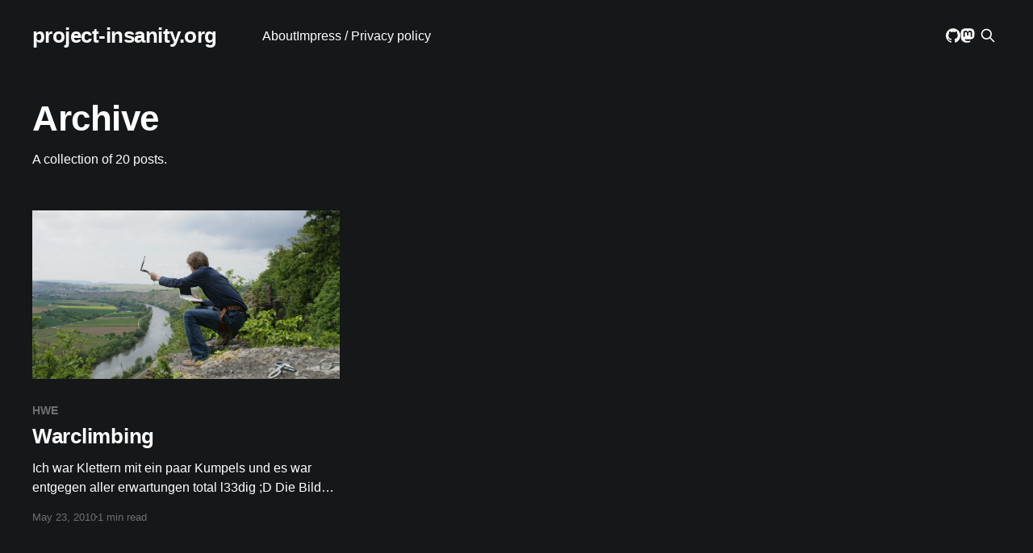

--- FILE ---
content_type: text/html; charset=UTF-8
request_url: https://project-insanity.org/tag/warclimbing/
body_size: 29631
content:
<!DOCTYPE html>
<html lang="en-US" prefix="og: http://ogp.me/ns#" class="dark-mode">
<head>

    <meta charset="UTF-8" />
    <meta http-equiv="X-UA-Compatible" content="IE=edge" />
    <meta name="HandheldFriendly" content="True" />
    <meta name="viewport" content="width=device-width, initial-scale=1.0" />

    <title>warclimbing &#8211; project-insanity.org</title>
<meta name='robots' content='max-image-preview:large' />
	<style>img:is([sizes="auto" i], [sizes^="auto," i]) { contain-intrinsic-size: 3000px 1500px }</style>
	<link rel='dns-prefetch' href='//stats.wp.com' />
<link rel="alternate" type="application/rss+xml" title="project-insanity.org &raquo; Feed" href="https://project-insanity.org/feed/" />
<link rel="alternate" type="application/rss+xml" title="project-insanity.org &raquo; Comments Feed" href="https://project-insanity.org/comments/feed/" />
<link rel="alternate" type="application/rss+xml" title="project-insanity.org &raquo; warclimbing Tag Feed" href="https://project-insanity.org/tag/warclimbing/feed/" />
<script>
window._wpemojiSettings = {"baseUrl":"https:\/\/s.w.org\/images\/core\/emoji\/16.0.1\/72x72\/","ext":".png","svgUrl":"https:\/\/s.w.org\/images\/core\/emoji\/16.0.1\/svg\/","svgExt":".svg","source":{"concatemoji":"https:\/\/project-insanity.org\/wp-includes\/js\/wp-emoji-release.min.js?ver=6.8.3"}};
/*! This file is auto-generated */
!function(s,n){var o,i,e;function c(e){try{var t={supportTests:e,timestamp:(new Date).valueOf()};sessionStorage.setItem(o,JSON.stringify(t))}catch(e){}}function p(e,t,n){e.clearRect(0,0,e.canvas.width,e.canvas.height),e.fillText(t,0,0);var t=new Uint32Array(e.getImageData(0,0,e.canvas.width,e.canvas.height).data),a=(e.clearRect(0,0,e.canvas.width,e.canvas.height),e.fillText(n,0,0),new Uint32Array(e.getImageData(0,0,e.canvas.width,e.canvas.height).data));return t.every(function(e,t){return e===a[t]})}function u(e,t){e.clearRect(0,0,e.canvas.width,e.canvas.height),e.fillText(t,0,0);for(var n=e.getImageData(16,16,1,1),a=0;a<n.data.length;a++)if(0!==n.data[a])return!1;return!0}function f(e,t,n,a){switch(t){case"flag":return n(e,"\ud83c\udff3\ufe0f\u200d\u26a7\ufe0f","\ud83c\udff3\ufe0f\u200b\u26a7\ufe0f")?!1:!n(e,"\ud83c\udde8\ud83c\uddf6","\ud83c\udde8\u200b\ud83c\uddf6")&&!n(e,"\ud83c\udff4\udb40\udc67\udb40\udc62\udb40\udc65\udb40\udc6e\udb40\udc67\udb40\udc7f","\ud83c\udff4\u200b\udb40\udc67\u200b\udb40\udc62\u200b\udb40\udc65\u200b\udb40\udc6e\u200b\udb40\udc67\u200b\udb40\udc7f");case"emoji":return!a(e,"\ud83e\udedf")}return!1}function g(e,t,n,a){var r="undefined"!=typeof WorkerGlobalScope&&self instanceof WorkerGlobalScope?new OffscreenCanvas(300,150):s.createElement("canvas"),o=r.getContext("2d",{willReadFrequently:!0}),i=(o.textBaseline="top",o.font="600 32px Arial",{});return e.forEach(function(e){i[e]=t(o,e,n,a)}),i}function t(e){var t=s.createElement("script");t.src=e,t.defer=!0,s.head.appendChild(t)}"undefined"!=typeof Promise&&(o="wpEmojiSettingsSupports",i=["flag","emoji"],n.supports={everything:!0,everythingExceptFlag:!0},e=new Promise(function(e){s.addEventListener("DOMContentLoaded",e,{once:!0})}),new Promise(function(t){var n=function(){try{var e=JSON.parse(sessionStorage.getItem(o));if("object"==typeof e&&"number"==typeof e.timestamp&&(new Date).valueOf()<e.timestamp+604800&&"object"==typeof e.supportTests)return e.supportTests}catch(e){}return null}();if(!n){if("undefined"!=typeof Worker&&"undefined"!=typeof OffscreenCanvas&&"undefined"!=typeof URL&&URL.createObjectURL&&"undefined"!=typeof Blob)try{var e="postMessage("+g.toString()+"("+[JSON.stringify(i),f.toString(),p.toString(),u.toString()].join(",")+"));",a=new Blob([e],{type:"text/javascript"}),r=new Worker(URL.createObjectURL(a),{name:"wpTestEmojiSupports"});return void(r.onmessage=function(e){c(n=e.data),r.terminate(),t(n)})}catch(e){}c(n=g(i,f,p,u))}t(n)}).then(function(e){for(var t in e)n.supports[t]=e[t],n.supports.everything=n.supports.everything&&n.supports[t],"flag"!==t&&(n.supports.everythingExceptFlag=n.supports.everythingExceptFlag&&n.supports[t]);n.supports.everythingExceptFlag=n.supports.everythingExceptFlag&&!n.supports.flag,n.DOMReady=!1,n.readyCallback=function(){n.DOMReady=!0}}).then(function(){return e}).then(function(){var e;n.supports.everything||(n.readyCallback(),(e=n.source||{}).concatemoji?t(e.concatemoji):e.wpemoji&&e.twemoji&&(t(e.twemoji),t(e.wpemoji)))}))}((window,document),window._wpemojiSettings);
</script>
<style id='wp-emoji-styles-inline-css'>

	img.wp-smiley, img.emoji {
		display: inline !important;
		border: none !important;
		box-shadow: none !important;
		height: 1em !important;
		width: 1em !important;
		margin: 0 0.07em !important;
		vertical-align: -0.1em !important;
		background: none !important;
		padding: 0 !important;
	}
</style>
<link rel='stylesheet' id='wp-block-library-css' href='https://project-insanity.org/wp-includes/css/dist/block-library/style.min.css?ver=6.8.3' media='all' />
<style id='classic-theme-styles-inline-css'>
/*! This file is auto-generated */
.wp-block-button__link{color:#fff;background-color:#32373c;border-radius:9999px;box-shadow:none;text-decoration:none;padding:calc(.667em + 2px) calc(1.333em + 2px);font-size:1.125em}.wp-block-file__button{background:#32373c;color:#fff;text-decoration:none}
</style>
<style id='co-authors-plus-coauthors-style-inline-css'>
.wp-block-co-authors-plus-coauthors.is-layout-flow [class*=wp-block-co-authors-plus]{display:inline}

</style>
<style id='co-authors-plus-avatar-style-inline-css'>
.wp-block-co-authors-plus-avatar :where(img){height:auto;max-width:100%;vertical-align:bottom}.wp-block-co-authors-plus-coauthors.is-layout-flow .wp-block-co-authors-plus-avatar :where(img){vertical-align:middle}.wp-block-co-authors-plus-avatar:is(.alignleft,.alignright){display:table}.wp-block-co-authors-plus-avatar.aligncenter{display:table;margin-inline:auto}

</style>
<style id='co-authors-plus-image-style-inline-css'>
.wp-block-co-authors-plus-image{margin-bottom:0}.wp-block-co-authors-plus-image :where(img){height:auto;max-width:100%;vertical-align:bottom}.wp-block-co-authors-plus-coauthors.is-layout-flow .wp-block-co-authors-plus-image :where(img){vertical-align:middle}.wp-block-co-authors-plus-image:is(.alignfull,.alignwide) :where(img){width:100%}.wp-block-co-authors-plus-image:is(.alignleft,.alignright){display:table}.wp-block-co-authors-plus-image.aligncenter{display:table;margin-inline:auto}

</style>
<style id='global-styles-inline-css'>
:root{--wp--preset--aspect-ratio--square: 1;--wp--preset--aspect-ratio--4-3: 4/3;--wp--preset--aspect-ratio--3-4: 3/4;--wp--preset--aspect-ratio--3-2: 3/2;--wp--preset--aspect-ratio--2-3: 2/3;--wp--preset--aspect-ratio--16-9: 16/9;--wp--preset--aspect-ratio--9-16: 9/16;--wp--preset--color--black: #000000;--wp--preset--color--cyan-bluish-gray: #abb8c3;--wp--preset--color--white: #ffffff;--wp--preset--color--pale-pink: #f78da7;--wp--preset--color--vivid-red: #cf2e2e;--wp--preset--color--luminous-vivid-orange: #ff6900;--wp--preset--color--luminous-vivid-amber: #fcb900;--wp--preset--color--light-green-cyan: #7bdcb5;--wp--preset--color--vivid-green-cyan: #00d084;--wp--preset--color--pale-cyan-blue: #8ed1fc;--wp--preset--color--vivid-cyan-blue: #0693e3;--wp--preset--color--vivid-purple: #9b51e0;--wp--preset--gradient--vivid-cyan-blue-to-vivid-purple: linear-gradient(135deg,rgba(6,147,227,1) 0%,rgb(155,81,224) 100%);--wp--preset--gradient--light-green-cyan-to-vivid-green-cyan: linear-gradient(135deg,rgb(122,220,180) 0%,rgb(0,208,130) 100%);--wp--preset--gradient--luminous-vivid-amber-to-luminous-vivid-orange: linear-gradient(135deg,rgba(252,185,0,1) 0%,rgba(255,105,0,1) 100%);--wp--preset--gradient--luminous-vivid-orange-to-vivid-red: linear-gradient(135deg,rgba(255,105,0,1) 0%,rgb(207,46,46) 100%);--wp--preset--gradient--very-light-gray-to-cyan-bluish-gray: linear-gradient(135deg,rgb(238,238,238) 0%,rgb(169,184,195) 100%);--wp--preset--gradient--cool-to-warm-spectrum: linear-gradient(135deg,rgb(74,234,220) 0%,rgb(151,120,209) 20%,rgb(207,42,186) 40%,rgb(238,44,130) 60%,rgb(251,105,98) 80%,rgb(254,248,76) 100%);--wp--preset--gradient--blush-light-purple: linear-gradient(135deg,rgb(255,206,236) 0%,rgb(152,150,240) 100%);--wp--preset--gradient--blush-bordeaux: linear-gradient(135deg,rgb(254,205,165) 0%,rgb(254,45,45) 50%,rgb(107,0,62) 100%);--wp--preset--gradient--luminous-dusk: linear-gradient(135deg,rgb(255,203,112) 0%,rgb(199,81,192) 50%,rgb(65,88,208) 100%);--wp--preset--gradient--pale-ocean: linear-gradient(135deg,rgb(255,245,203) 0%,rgb(182,227,212) 50%,rgb(51,167,181) 100%);--wp--preset--gradient--electric-grass: linear-gradient(135deg,rgb(202,248,128) 0%,rgb(113,206,126) 100%);--wp--preset--gradient--midnight: linear-gradient(135deg,rgb(2,3,129) 0%,rgb(40,116,252) 100%);--wp--preset--font-size--small: 13px;--wp--preset--font-size--medium: 20px;--wp--preset--font-size--large: 36px;--wp--preset--font-size--x-large: 42px;--wp--preset--spacing--20: 0.44rem;--wp--preset--spacing--30: 0.67rem;--wp--preset--spacing--40: 1rem;--wp--preset--spacing--50: 1.5rem;--wp--preset--spacing--60: 2.25rem;--wp--preset--spacing--70: 3.38rem;--wp--preset--spacing--80: 5.06rem;--wp--preset--shadow--natural: 6px 6px 9px rgba(0, 0, 0, 0.2);--wp--preset--shadow--deep: 12px 12px 50px rgba(0, 0, 0, 0.4);--wp--preset--shadow--sharp: 6px 6px 0px rgba(0, 0, 0, 0.2);--wp--preset--shadow--outlined: 6px 6px 0px -3px rgba(255, 255, 255, 1), 6px 6px rgba(0, 0, 0, 1);--wp--preset--shadow--crisp: 6px 6px 0px rgba(0, 0, 0, 1);}:where(.is-layout-flex){gap: 0.5em;}:where(.is-layout-grid){gap: 0.5em;}body .is-layout-flex{display: flex;}.is-layout-flex{flex-wrap: wrap;align-items: center;}.is-layout-flex > :is(*, div){margin: 0;}body .is-layout-grid{display: grid;}.is-layout-grid > :is(*, div){margin: 0;}:where(.wp-block-columns.is-layout-flex){gap: 2em;}:where(.wp-block-columns.is-layout-grid){gap: 2em;}:where(.wp-block-post-template.is-layout-flex){gap: 1.25em;}:where(.wp-block-post-template.is-layout-grid){gap: 1.25em;}.has-black-color{color: var(--wp--preset--color--black) !important;}.has-cyan-bluish-gray-color{color: var(--wp--preset--color--cyan-bluish-gray) !important;}.has-white-color{color: var(--wp--preset--color--white) !important;}.has-pale-pink-color{color: var(--wp--preset--color--pale-pink) !important;}.has-vivid-red-color{color: var(--wp--preset--color--vivid-red) !important;}.has-luminous-vivid-orange-color{color: var(--wp--preset--color--luminous-vivid-orange) !important;}.has-luminous-vivid-amber-color{color: var(--wp--preset--color--luminous-vivid-amber) !important;}.has-light-green-cyan-color{color: var(--wp--preset--color--light-green-cyan) !important;}.has-vivid-green-cyan-color{color: var(--wp--preset--color--vivid-green-cyan) !important;}.has-pale-cyan-blue-color{color: var(--wp--preset--color--pale-cyan-blue) !important;}.has-vivid-cyan-blue-color{color: var(--wp--preset--color--vivid-cyan-blue) !important;}.has-vivid-purple-color{color: var(--wp--preset--color--vivid-purple) !important;}.has-black-background-color{background-color: var(--wp--preset--color--black) !important;}.has-cyan-bluish-gray-background-color{background-color: var(--wp--preset--color--cyan-bluish-gray) !important;}.has-white-background-color{background-color: var(--wp--preset--color--white) !important;}.has-pale-pink-background-color{background-color: var(--wp--preset--color--pale-pink) !important;}.has-vivid-red-background-color{background-color: var(--wp--preset--color--vivid-red) !important;}.has-luminous-vivid-orange-background-color{background-color: var(--wp--preset--color--luminous-vivid-orange) !important;}.has-luminous-vivid-amber-background-color{background-color: var(--wp--preset--color--luminous-vivid-amber) !important;}.has-light-green-cyan-background-color{background-color: var(--wp--preset--color--light-green-cyan) !important;}.has-vivid-green-cyan-background-color{background-color: var(--wp--preset--color--vivid-green-cyan) !important;}.has-pale-cyan-blue-background-color{background-color: var(--wp--preset--color--pale-cyan-blue) !important;}.has-vivid-cyan-blue-background-color{background-color: var(--wp--preset--color--vivid-cyan-blue) !important;}.has-vivid-purple-background-color{background-color: var(--wp--preset--color--vivid-purple) !important;}.has-black-border-color{border-color: var(--wp--preset--color--black) !important;}.has-cyan-bluish-gray-border-color{border-color: var(--wp--preset--color--cyan-bluish-gray) !important;}.has-white-border-color{border-color: var(--wp--preset--color--white) !important;}.has-pale-pink-border-color{border-color: var(--wp--preset--color--pale-pink) !important;}.has-vivid-red-border-color{border-color: var(--wp--preset--color--vivid-red) !important;}.has-luminous-vivid-orange-border-color{border-color: var(--wp--preset--color--luminous-vivid-orange) !important;}.has-luminous-vivid-amber-border-color{border-color: var(--wp--preset--color--luminous-vivid-amber) !important;}.has-light-green-cyan-border-color{border-color: var(--wp--preset--color--light-green-cyan) !important;}.has-vivid-green-cyan-border-color{border-color: var(--wp--preset--color--vivid-green-cyan) !important;}.has-pale-cyan-blue-border-color{border-color: var(--wp--preset--color--pale-cyan-blue) !important;}.has-vivid-cyan-blue-border-color{border-color: var(--wp--preset--color--vivid-cyan-blue) !important;}.has-vivid-purple-border-color{border-color: var(--wp--preset--color--vivid-purple) !important;}.has-vivid-cyan-blue-to-vivid-purple-gradient-background{background: var(--wp--preset--gradient--vivid-cyan-blue-to-vivid-purple) !important;}.has-light-green-cyan-to-vivid-green-cyan-gradient-background{background: var(--wp--preset--gradient--light-green-cyan-to-vivid-green-cyan) !important;}.has-luminous-vivid-amber-to-luminous-vivid-orange-gradient-background{background: var(--wp--preset--gradient--luminous-vivid-amber-to-luminous-vivid-orange) !important;}.has-luminous-vivid-orange-to-vivid-red-gradient-background{background: var(--wp--preset--gradient--luminous-vivid-orange-to-vivid-red) !important;}.has-very-light-gray-to-cyan-bluish-gray-gradient-background{background: var(--wp--preset--gradient--very-light-gray-to-cyan-bluish-gray) !important;}.has-cool-to-warm-spectrum-gradient-background{background: var(--wp--preset--gradient--cool-to-warm-spectrum) !important;}.has-blush-light-purple-gradient-background{background: var(--wp--preset--gradient--blush-light-purple) !important;}.has-blush-bordeaux-gradient-background{background: var(--wp--preset--gradient--blush-bordeaux) !important;}.has-luminous-dusk-gradient-background{background: var(--wp--preset--gradient--luminous-dusk) !important;}.has-pale-ocean-gradient-background{background: var(--wp--preset--gradient--pale-ocean) !important;}.has-electric-grass-gradient-background{background: var(--wp--preset--gradient--electric-grass) !important;}.has-midnight-gradient-background{background: var(--wp--preset--gradient--midnight) !important;}.has-small-font-size{font-size: var(--wp--preset--font-size--small) !important;}.has-medium-font-size{font-size: var(--wp--preset--font-size--medium) !important;}.has-large-font-size{font-size: var(--wp--preset--font-size--large) !important;}.has-x-large-font-size{font-size: var(--wp--preset--font-size--x-large) !important;}
:where(.wp-block-post-template.is-layout-flex){gap: 1.25em;}:where(.wp-block-post-template.is-layout-grid){gap: 1.25em;}
:where(.wp-block-columns.is-layout-flex){gap: 2em;}:where(.wp-block-columns.is-layout-grid){gap: 2em;}
:root :where(.wp-block-pullquote){font-size: 1.5em;line-height: 1.6;}
</style>
<link rel='stylesheet' id='proton-style-css' href='https://project-insanity.org/wp-content/themes/proton/style.css?ver=1.0.1' media='all' />
<link rel='stylesheet' id='proton-main-style-css' href='https://project-insanity.org/wp-content/themes/proton/assets/built/screen.css?ver=1.0.1' media='all' />
<link rel='stylesheet' id='wpgdprc-front-css-css' href='https://project-insanity.org/wp-content/plugins/wp-gdpr-compliance/Assets/css/front.css?ver=1' media='all' />
<style id='wpgdprc-front-css-inline-css'>
:root{--wp-gdpr--bar--background-color: #000000;--wp-gdpr--bar--color: #ffffff;--wp-gdpr--button--background-color: #000000;--wp-gdpr--button--background-color--darken: #000000;--wp-gdpr--button--color: #ffffff;}
</style>
<script async='async' src="https://project-insanity.org/wp-includes/js/jquery/jquery.min.js?ver=3.7.1" id="jquery-core-js"></script>
<script async='async' src="https://project-insanity.org/wp-includes/js/jquery/jquery-migrate.min.js?ver=3.4.1" id="jquery-migrate-js"></script>
<script id="wpgdprc-front-js-js-extra">
var wpgdprcFront = {"ajaxUrl":"https:\/\/project-insanity.org\/wp-admin\/admin-ajax.php","ajaxNonce":"71eafe8d30","ajaxArg":"security","pluginPrefix":"wpgdprc","blogId":"1","isMultiSite":"","locale":"en_US","showSignUpModal":"","showFormModal":"","cookieName":"wpgdprc-consent","consentVersion":"","path":"\/","prefix":"wpgdprc"};
</script>
<script async='async' src="https://project-insanity.org/wp-content/plugins/wp-gdpr-compliance/Assets/js/front.min.js?ver=1" id="wpgdprc-front-js-js"></script>
<link rel="https://api.w.org/" href="https://project-insanity.org/wp-json/" /><link rel="alternate" title="JSON" type="application/json" href="https://project-insanity.org/wp-json/wp/v2/tags/99" /><link rel="EditURI" type="application/rsd+xml" title="RSD" href="https://project-insanity.org/xmlrpc.php?rsd" />
<meta name="generator" content="WordPress 6.8.3" />
<meta property="og:title" name="og:title" content="warclimbing" />
<meta property="og:type" name="og:type" content="website" />
<meta property="og:image" name="og:image" content="https://project-insanity.org/wp-content/uploads/2023/10/cropped-PI-Logo-Jan.2021.-sw-ws-avatar-a1-1024.png" />
<meta property="og:description" name="og:description" content="Awesome hacking blog" />
<meta property="og:locale" name="og:locale" content="en_US" />
<meta property="og:site_name" name="og:site_name" content="project-insanity.org" />
<meta property="twitter:card" name="twitter:card" content="summary" />
<link rel="me" href="https://social.project-insanity.org/@pi_crew"/>
	<style>img#wpstats{display:none}</style>
		<!-- Analytics by WP Statistics - https://wp-statistics.com -->
<style type="text/css"></style><link rel="icon" href="https://project-insanity.org/wp-content/uploads/2023/10/cropped-PI-Logo-Jan.2021.-sw-ws-avatar-a1-1024-32x32.png" sizes="32x32" />
<link rel="icon" href="https://project-insanity.org/wp-content/uploads/2023/10/cropped-PI-Logo-Jan.2021.-sw-ws-avatar-a1-1024-192x192.png" sizes="192x192" />
<link rel="apple-touch-icon" href="https://project-insanity.org/wp-content/uploads/2023/10/cropped-PI-Logo-Jan.2021.-sw-ws-avatar-a1-1024-180x180.png" />
<meta name="msapplication-TileImage" content="https://project-insanity.org/wp-content/uploads/2023/10/cropped-PI-Logo-Jan.2021.-sw-ws-avatar-a1-1024-270x270.png" />

</head>
<body class="archive tag tag-warclimbing tag-99 wp-theme-proton is-head-left-logo has-cover hfeed no-sidebar">

        
<div class="viewport">

    <header id="gh-head" class="gh-head outer">
        <div class="gh-head-inner inner">
            <div class="gh-head-brand">
                <a class="gh-head-logo" href="https://project-insanity.org">
                                            project-insanity.org                                    </a>
                <button class="search-button gh-icon-btn" data-ghost-search>
                    <svg xmlns="http://www.w3.org/2000/svg" fill="none" viewBox="0 0 24 24" stroke="currentColor" stroke-width="2" width="20" height="20"><path stroke-linecap="round" stroke-linejoin="round" d="M21 21l-6-6m2-5a7 7 0 11-14 0 7 7 0 0114 0z"></path></svg>                    <span class="screen-reader-text">Search</span>
                </button>
                <button class="gh-burger">
                    <span class="screen-reader-text">Mobile Menu Toggle</span>
                </button>
            </div>

            <nav class="gh-head-menu">
                <div class="menu-menu-1-container"><ul id="menu-menu-1" class="nav"><li id="menu-item-5722" class="menu-item menu-item-type-post_type menu-item-object-page menu-item-5722"><a href="https://project-insanity.org/about/">About</a></li>
<li id="menu-item-5725" class="menu-item menu-item-type-post_type menu-item-object-page menu-item-5725"><a href="https://project-insanity.org/impress-privacy-policy/">Impress / Privacy policy</a></li>
</ul></div>            </nav>

            <div class="gh-head-actions">
                <div class="gh-social">
                                                                                                                            <a class="gh-social-link" href="https://git.project-insanity.org" title="GitHub" target="_blank" rel="me noopener"><svg role="img" viewBox="0 0 24 24" xmlns="http://www.w3.org/2000/svg" fill="currentColor"><title>GitHub icon</title><path d="M12 .297c-6.63 0-12 5.373-12 12 0 5.303 3.438 9.8 8.205 11.385.6.113.82-.258.82-.577 0-.285-.01-1.04-.015-2.04-3.338.724-4.042-1.61-4.042-1.61C4.422 18.07 3.633 17.7 3.633 17.7c-1.087-.744.084-.729.084-.729 1.205.084 1.838 1.236 1.838 1.236 1.07 1.835 2.809 1.305 3.495.998.108-.776.417-1.305.76-1.605-2.665-.3-5.466-1.332-5.466-5.93 0-1.31.465-2.38 1.235-3.22-.135-.303-.54-1.523.105-3.176 0 0 1.005-.322 3.3 1.23.96-.267 1.98-.399 3-.405 1.02.006 2.04.138 3 .405 2.28-1.552 3.285-1.23 3.285-1.23.645 1.653.24 2.873.12 3.176.765.84 1.23 1.91 1.23 3.22 0 4.61-2.805 5.625-5.475 5.92.42.36.81 1.096.81 2.22 0 1.606-.015 2.896-.015 3.286 0 .315.21.69.825.57C20.565 22.092 24 17.592 24 12.297c0-6.627-5.373-12-12-12"/></svg></a>
                                                                <a class="gh-social-link" href="https://social.project-insanity.org/@pi_crew" title="Mastodon" target="_blank" rel="me noopener"><svg viewBox="0 0 74 79" xmlns="http://www.w3.org/2000/svg" fill="currentColor">
  <path d="M73.7014 17.9592C72.5616 9.62034 65.1774 3.04876 56.424 1.77536 54.9472 1.56019 49.3517.7771 36.3901.7771h-.0968c-12.9652 0-15.7468.78309-17.2236.99826C10.56 3.01348 2.78877 8.91838.903306 17.356c-.90688457 4.1553-1.003667 8.7621-.835194 12.9879C.308275 36.404.354874 42.4535.91406 48.489c.38658 4.009 1.06096 7.9861 2.01809 11.9015 1.79226 7.2312 9.04735 13.249 16.15545 15.704 7.6103 2.5603 15.7945 2.9854 23.6364 1.2276.8626-.1976 1.7158-.4268 2.5593-.6879 1.9034-.5961 4.1366-1.2628 5.7783-2.4339.0225-.0164.041-.0376.054-.0621.013-.0244.0203-.0514.0212-.079v-5.8484c-.0004-.0258-.0066-.0512-.0183-.0743-.0116-.0231-.0283-.0433-.049-.0592-.0206-.0159-.0446-.027-.0701-.0326-.0256-.0056-.0521-.0055-.0776.0003-5.0242 1.181-10.1727 1.773-15.3382 1.7637-8.8896 0-11.2805-4.1518-11.9652-5.8802-.5503-1.4938-.8998-3.0521-1.0395-4.6351-.0014-.0265.0036-.0531.0145-.0774.0109-.0244.0276-.0458.0485-.0627.021-.0168.0457-.0285.0721-.0342s.0538-.0052.08.0015c4.9405 1.173 10.005 1.765 15.0873 1.7637 1.2223 0 2.441 0 3.6634-.0317 5.1115-.1411 10.499-.3986 15.5281-1.3652.1255-.0246.2509-.0458.3585-.0776 7.9325-1.4991 15.4815-6.2047 16.2486-18.1203.0287-.4691.1004-4.9137.1004-5.4005.0036-1.6543.5413-11.7357-.0789-17.9298zM61.4925 47.6918h-8.3411V27.5855c0-4.2329-1.7923-6.3917-5.4378-6.3917-4.0075 0-6.0148 2.5538-6.0148 7.5981v11.0055h-8.291V28.7919c0-5.0443-2.0109-7.5981-6.0184-7.5981-3.624 0-5.4342 2.1588-5.4378 6.3917v20.1063h-8.334V26.9752c0-4.2329 1.0981-7.5957 3.2942-10.0884 2.2654-2.4868 5.237-3.7637 8.9255-3.7637 4.2691 0 7.4952 1.6155 9.6459 4.8431l2.0755 3.4287 2.079-3.4287c2.1507-3.2276 5.3768-4.8431 9.6388-4.8431 3.6849 0 6.6564 1.2769 8.929 3.7637 2.1962 2.4904 3.2942 5.8532 3.2942 10.0884l-.0072 20.7166z" fill="inherit"/>
</svg></a>
                                                        </div>
                <button class="search-button gh-icon-btn">
                    <svg xmlns="http://www.w3.org/2000/svg" fill="none" viewBox="0 0 24 24" stroke="currentColor" stroke-width="2" width="20" height="20"><path stroke-linecap="round" stroke-linejoin="round" d="M21 21l-6-6m2-5a7 7 0 11-14 0 7 7 0 0114 0z"></path></svg>                    <span class="screen-reader-text">Search</span>
                </button>
            </div>
        </div>
    </header>
<main id="site-main" class="site-main outer">
<div class="inner posts">
    <div class="post-feed">

        <section class="post-card post-card-large">

            <div class="post-card-content">
            <div class="post-card-content-link">

            	
                <header class="post-card-header">
                    <h2 class="post-card-title">
	                    Archive		        	</h2>
                </header>
                <div class="post-card-excerpt">
                    A collection of 20 posts.                </div>

                <footer class="author-profile-footer">
                    <div class="author-profile-meta">
                                            </div>
                </footer>

            </div>
            </div>

        </section>

        
			
<article class="post-card post-596 post type-post status-publish format-standard has-post-thumbnail hentry category-hwe tag-awesome tag-behammert tag-beklopt tag-creepy tag-freaky tag-klettern tag-lol tag-omg tag-warclimbing">

        <a class="post-card-image-link" href="https://project-insanity.org/2010/05/23/warclimbing/">
        <img width="1024" height="685" src="https://project-insanity.org/wp-content/uploads/2010/05/DSC08997-1024x685-1.jpg" class="post-card-image wp-post-image" alt="" decoding="async" fetchpriority="high" srcset="https://project-insanity.org/wp-content/uploads/2010/05/DSC08997-1024x685-1.jpg 1024w, https://project-insanity.org/wp-content/uploads/2010/05/DSC08997-1024x685-1-300x201.jpg 300w, https://project-insanity.org/wp-content/uploads/2010/05/DSC08997-1024x685-1-720x482.jpg 720w" sizes="(max-width: 1024px) 100vw, 1024px" />        <span class="screen-reader-text">Warclimbing Featured Image</span>
    </a>
    
    <div class="post-card-content">

        <a class="post-card-content-link" href="https://project-insanity.org/2010/05/23/warclimbing/">
            <header class="post-card-header">
                <div class="post-card-tags">
                                            <span class="post-card-primary-tag">HWE</span>
                                    </div>
                <h2 class="post-card-title">
                    <h2 class="post-card-title">Warclimbing</h2>                </h2>
            </header>
            <div class="post-card-excerpt"><p>Ich war Klettern mit ein paar Kumpels und es war entgegen aller erwartungen total l33dig ;D Die Bilder vom &#8220;Warclimbing&#8221; (bin leider nicht der Wortschöpfer dieses genialen Wortes, Google erzielt unter diesem Wort leider ein paar Treffer :( ) muss ich natürlich wie versprochen veröffentlichen, und sie sind echt gut geworden ;D Die große Frage [&hellip;]</p>
</div>
        </a>

        <footer class="post-card-meta">
            <time class="post-card-meta-date" datetime="May 23, 2010">May 23, 2010</time>
                            <span class="post-card-meta-length">1 min read</span>
                    </footer>

    </div>

</article>
    </div>

        
</div>
</main>



    <footer class="site-footer outer">
        <div class="inner">
            <section class="copyright"><a href="https://project-insanity.org">project-insanity.org</a> &copy; 2026</section>
            <nav class="site-footer-nav">
                <div class="nav"><ul>
<li class="page_item page-item-4439"><a href="https://project-insanity.org/about/">About</a></li>
<li class="page_item page-item-4437"><a href="https://project-insanity.org/impress-privacy-policy/">Impress / Privacy policy</a></li>
<li class="page_item page-item-7047"><a href="https://project-insanity.org/support-us/">Support our work</a></li>
</ul></div>
            </nav>
            <div>
        		<a href="https://chrisyee.ca/proton" target="_blank" rel="noopener">Proton by Chris Yee</a>
            </div>
        </div>
    </footer>

</div>

<div id="search" class="search-overlay">
    <button class="search-overlay-close" aria-label="close search overlay"></button>
    <div class="search-overlay-content">
        <form role="search" method="get" class="search-form" action="https://project-insanity.org/">
				<label>
					<span class="screen-reader-text">Search for:</span>
					<input type="search" class="search-field" placeholder="Search &hellip;" value="" name="s" />
				</label>
				<input type="submit" class="search-submit" value="Search" />
			</form>    </div>
</div>

<script type="speculationrules">
{"prefetch":[{"source":"document","where":{"and":[{"href_matches":"\/*"},{"not":{"href_matches":["\/wp-*.php","\/wp-admin\/*","\/wp-content\/uploads\/*","\/wp-content\/*","\/wp-content\/plugins\/*","\/wp-content\/themes\/proton\/*","\/*\\?(.+)"]}},{"not":{"selector_matches":"a[rel~=\"nofollow\"]"}},{"not":{"selector_matches":".no-prefetch, .no-prefetch a"}}]},"eagerness":"conservative"}]}
</script>
<script async='async' src="https://project-insanity.org/wp-content/themes/proton/assets/built/proton.js?ver=1.0.1" id="proton-built-js"></script>
<script id="jetpack-stats-js-before">
_stq = window._stq || [];
_stq.push([ "view", JSON.parse("{\"v\":\"ext\",\"blog\":\"159325144\",\"post\":\"0\",\"tz\":\"2\",\"srv\":\"project-insanity.org\",\"j\":\"1:14.5\"}") ]);
_stq.push([ "clickTrackerInit", "159325144", "0" ]);
</script>
<script async='async' src="https://stats.wp.com/e-202604.js" id="jetpack-stats-js" defer data-wp-strategy="defer"></script>

</body>
</html>